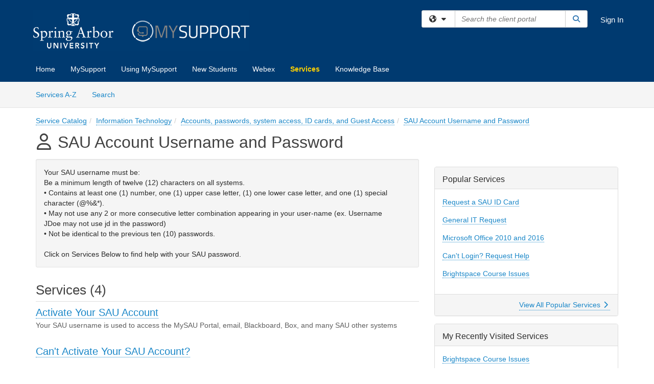

--- FILE ---
content_type: text/html; charset=utf-8
request_url: https://serviceportal.arbor.edu/TDClient/1958/Portal/Requests/ServiceCatalog?CategoryID=8059
body_size: 12277
content:

<!DOCTYPE html>

<html lang="en" xmlns="http://www.w3.org/1999/xhtml">
<head><meta name="viewport" content="width=device-width, initial-scale=1.0" /><!-- Google Tag Manager -->
<script>(function(w,d,s,l,i){w[l]=w[l]||[];w[l].push({'gtm.start':
new Date().getTime(),event:'gtm.js'});var f=d.getElementsByTagName(s)[0],
j=d.createElement(s),dl=l!='dataLayer'?'&l='+l:'';j.async=true;j.src=
'https://www.googletagmanager.com/gtm.js?id='+i+dl;f.parentNode.insertBefore(j,f);
})(window,document,'script','dataLayer','GTM-WR9V5K73');</script>
<!-- End Google Tag Manager --><script>
  window.TdxGtmContext = {"User":{"Id":0,"UID":"00000000-0000-0000-0000-000000000000","UserName":"","FullName":"Public User","AlertEmail":"publicuser@noreply.com","Role":"Experience User","HasTDNext":false,"StandardApplicationNames":null,"TicketApplicationNames":[],"AssetApplicationNames":[],"ClientPortalApplicationNames":[],"Type":"Technician","Analytics":{"Title":null,"Organization":null}},"Partition":{"Id":1001,"Name":"Multi-Tenant 01 Production"},"BillableEntity":{"Id":237,"Name":"Spring Arbor University","SalesForceIdentifier":"0013600000EM4z8AAD","GWMIID":"b202d17e-f582-4497-b1ef-a498ae0eaf2e"},"Environment":{"ShortName":"PRD"}};
</script><script src="/TDPortal/Content/Scripts/jquery/2.2.4/jquery.min.js?v=20260120201726"></script><script src="/TDPortal/Content/Scripts/jquery-migrate/1.4.1/jquery-migrate.min.js?v=20260120201726"></script><script src="/TDPortal/Content/Scripts/jquery-ui/1.13.2/jquery-ui-1.13.2.custom.timepicker.min.js?v=20260120202054"></script><link href="/TDPortal/Content/Styles/jquery-ui/1.13.2/jquery-ui.compiled.min.css?v=20260120202056" rel="stylesheet" type="text/css"  /><link href="/TDPortal/Content/bootstrap/3.4.1/dist/css/bootstrap.min.css?v=20260120201726" rel="stylesheet" type="text/css" id="lnkBootstrapCSS" /><script src="/TDPortal/Content/bootstrap/3.4.1/dist/js/bootstrap.min.js?v=20260120201726"></script><link href="/TDPortal/Content/FontAwesome/css/fontawesome.min.css?v=20260120201724" rel="stylesheet" type="text/css" id="lnkFontAwesome" /><link href="/TDPortal/Content/FontAwesome/css/solid.css?v=20260120201724" rel="stylesheet" type="text/css"  /><link href="/TDPortal/Content/FontAwesome/css/regular.css?v=20260120201724" rel="stylesheet" type="text/css"  /><link href="/TDPortal/Content/FontAwesome/css/brands.css?v=20260120201724" rel="stylesheet" type="text/css"  /><link href="/TDPortal/Content/FontAwesome/css/v4-shims.css?v=20260120201724" rel="stylesheet" type="text/css"  /><link href="/TDClient/Styles/bootstrap_custom.min.css?v=20260120202054" rel="stylesheet" type="text/css"  /><link href="/TDClient/Styles/TDStyles.min.css?v=20260120202056" rel="stylesheet" type="text/css"  /><link href="https://serviceportal.arbor.edu/TDPortal/BE/Style/237/TDClient/1958?v=20171025204016" rel="stylesheet" type="text/css" /><script src="/TDPortal/Content/Scripts/tdx/dist/TDJSFramework.compiled.min.js?v=20260120202054"></script><script src="/TDPortal/Content/Scripts/tdx/dist/modalFocusTrap.min.js?v=20260120202052"></script><script src="/TDPortal/Content/Scripts/underscore/1.12.1/underscore-min.js?v=20260120201726"></script>
<script src="/TDClient/Scripts/clientOS.min.js?v=20260120202046"></script>
<script src="/TDClient/Scripts/collapseMe.min.js?v=20260120202046"></script>
<script src="/TDClient/Scripts/tdsearchfilter.min.js?v=20260120202046"></script>
<script src="/TDClient/Scripts/SiteSearch.min.js?v=20260120202046"></script>
<script src="/TDPortal/Content/Scripts/tdx/dist/elasticsearchAutocomplete.min.js?v=20260120202052"></script>


    
    <script async src="//www.googletagmanager.com/gtag/js?id=UA-96560636-1"></script>
    <script>

      $(function () {

        window.dataLayer = window.dataLayer || [];
        function gtag() { dataLayer.push(arguments); }
        gtag('js', new Date());
        // Be sure to set the proper cookie domain to the customer's full subdomain when sending the pageview hit.
        gtag('config', 'UA-96560636-1', { 'cookie_domain': 'serviceportal.arbor.edu' });

        });

    </script>

  

  <script>

      $(function () {
        var masterUi = MasterUI({
          isPostback: false,
          baseUrl: '/TDClient/',
          isTdGoogleAnalyticsEnabled: true,
          isAuthenticated: false
          });

        $('#collapseMe').collapseMe({
          toggleVisibilitySelector: '.navbar-toggle'
        });

        TeamDynamix.addRequiredFieldHelp();
      });

      // The sub-nav menu uses padding-top to position itself below the header bar and main navigation sections. When the
      // window is resized, there is a chance that the content of these header or nav sections wraps, causing the height
      // to change, potentially covering the sub-nav menu, which is obviously a big usability problem. This function
      // listens for when the window size or orientation is changing (and also when the window first loads), and adjusts
      // the padding so that the sub-nav menu appears in the correct location.
      $(window).bind('load ready resize orientationchange', function () {
        var headerHeight = $('#divMstrHeader').height();
        $('#navShim').css({
          "padding-top": headerHeight
        });

        $('#content').css({
          "padding-top": headerHeight,
          "margin-top": headerHeight * -1
        });
      });
  </script>

  
  

  

  <script>

    function ReloadList() {
      window.location.href = window.location.href;
    }

  </script>


<meta property="og:title" content="SAU Account Username and Password" />
<meta property="og:type" content="website" />
<meta property="og:url" content="https://serviceportal.arbor.edu/TDClient/1958/Portal/Requests/ServiceCatalog?CategoryID=8059" />
<meta property="og:image" content="https://serviceportal.arbor.edu/TDPortal/BE/Logo/237/1958" />
<meta property="og:description" content="Your SAU username must be:
 Be a minimum length of twelve (12) characters on all systems.
• Contains at least one (1) number, one (1) upper case letter, (1) one lower case letter, and one (1) special
character (@%&amp;*).
• May not use any 2 or more consecutive letter combination appearing in you..." />
  <meta property="og:site_name" content="Spring Arbor University - Services" /><title>
	Service Catalog - SAU Account Username and Password
</title></head>
<body>
<!-- Google Tag Manager (noscript) -->
<noscript><iframe src="https://www.googletagmanager.com/ns.html?id=GTM-WR9V5K73"
height="0" width="0" style="display:none;visibility:hidden"></iframe></noscript>
<!-- End Google Tag Manager (noscript) -->
<form method="post" action="/TDClient/1958/Portal/Requests/ServiceCatalog?CategoryID=8059" id="aspnetForm">
<div class="aspNetHidden">
<input type="hidden" name="__EVENTTARGET" id="__EVENTTARGET" value="" />
<input type="hidden" name="__EVENTARGUMENT" id="__EVENTARGUMENT" value="" />
<input type="hidden" name="__LASTFOCUS" id="__LASTFOCUS" value="" />
<input type="hidden" name="__VIEWSTATE" id="__VIEWSTATE" value="frNYSg8s07U0yRx/lGja5Avs1bnco6OhGHowa5HI7qXi2qIDDsRlxG/iMUgv90isYe0Cw08mzK27b0Mk9OKxhwu2Xn+Huh4SoPKhvFvlfMIBgS4X35phoxA7oUAF5RXO6LxHYH1fMphozW1UMDFn7zqaR2BGdCHMljAmyoMMqVK9pzuuJzCxAtee/VB0ZblWY4Um4xf05fmbVthrPqIC7PXmxpX0jjenz0l2bEhLPOtkAXHQTcpdJfxxH9YWUUQbUhzCxbEb34nK1DObzFWQi6frGZPL1iaR1FnPlwKgT3tJS/WngHH4OkjGk3/xlMK+Lr88L9X2cqycyMtrz1HdINy6zcu4Sq3/idFvu1vKCCcwzcc9TG17RwKWfrDlsFiULsmsryxx//GHe1Vjr2QNbO5EK8SmL5motocy0iKcv5rpRRAk0Cv8BL2VaIRymzRhGe3VXY5rwFeoLHcGIc15K1M0VVepV6ldLbfmxBfXZJFDOJaFoz2eg5O3hhjgh1Hk+Y9bv0m3n7xxH5EodCTFDMc8BbpEBHp2bT5/08OtEWijwPK+iIiBPyqbzVPwJ2AfRmMJmo4eJDGdOfc0/fAxyKQBl3p6qYTeA7DWgMx+XpcbAvjBNEUXKmO8+7UTx6vTaZdO0kNbB5rTR2Bg3vexO2oNDSgCVVoF6vbgn+DIS20CCMMhxufwwxjvJkNjZhYF/3iOeFO2myrh1H2U+uuJsW85449pzuseHav9uNuNeN/V0o/9gcBga5HsjNy6WjbJ+dCSB4A7jwRGYlVvdDR8bI+2JGfAkCHMD9RzLAxnReoFKqI5MTKSy955eSW8BbeQ1nigX5VLq20xcByYBsd3YNk2DeBXHxBBXxpygav9Xc255Wl72HeZMdx6Q4i57yWUzgEcI4d9D1QmhBR5uw1NOckXmZ2ncs+G/7jLZY+PLFHCeAuPS9XFFRtHdtLfRfgkxRKj6cZWXw4mTN3K/yHxHGJ9Gjy8a6+UZTlgCQXhLC6HXFKAGq3dh/G5hGwlhZKz0hDd7uDRNXoslVEDFDUYBUTNWCyDavtAEXGLhBONo9cS8PuHlByFCF/0VhA1yFdFCEuqiRpzLGinO91vrCXQVdVCheSQyED4JUvJu6uVPYc6QfZgvd7ZV/dZPARaAdDtzmzJeppYu7KNwgoAC43rHgHc8gFEbh004PZ2W4WvUn+1TPSbOVFhMrF/wP/hh31JxcvBYS4QSifMv0AGCmomiUGxDh7i9cyHgz7nVpD/nmYsUlCA48uNI2RZaEllxawhTZ57Tgw+kcfNDxFUfiGWlLDmRWb1NVDBYVHSNmEhATVZiN9rmfRWBt1o0DRqFnDog277dUXv6vkjfXVqps3BTZxGNN2XLjIM74slFLO9Nh+ghmq+OopObwBO+rZgJLoV1NYHH3u1PBRU1PoiESo9iEzHGBI=" />
</div>

<script type="text/javascript">
//<![CDATA[
var theForm = document.forms['aspnetForm'];
if (!theForm) {
    theForm = document.aspnetForm;
}
function __doPostBack(eventTarget, eventArgument) {
    if (!theForm.onsubmit || (theForm.onsubmit() != false)) {
        theForm.__EVENTTARGET.value = eventTarget;
        theForm.__EVENTARGUMENT.value = eventArgument;
        theForm.submit();
    }
}
//]]>
</script>


<script src="/TDClient/WebResource.axd?d=pynGkmcFUV13He1Qd6_TZMSMQxVWLi4fik2rw1_u_hZsCNzwv5c621ov6_ZX_wzTt5vh-g2&amp;t=638901392248157332" type="text/javascript"></script>


<script src="/TDClient/ScriptResource.axd?d=NJmAwtEo3Ipnlaxl6CMhvmVxW3-Ljsg_2Hna32smxrg-6ogyYAN3UTPsJQ8m1uwzn_kuf2Wpne6NSFmYui3h0wCQhJN3ZUiLTNkvhiIgZpq74-lKmofUPQGJ8own8RI2_mwAcmvlSj2WBnqwm5Wj4cyNvv81&amp;t=5c0e0825" type="text/javascript"></script>
<script src="/TDClient/ScriptResource.axd?d=dwY9oWetJoJoVpgL6Zq8OLdGoo5BVWQ_Eo60QZTEhEcHeiVfwgY9tLCgzdZ5TRwvrwYEnOvujbNccOVLUfWtUg4HivSIsewg6JABxkBGEqVVV64eiRyCAsPDqh6tUioISUQKB74sWMO4Er2mHrWEIWs_sBM1&amp;t=5c0e0825" type="text/javascript"></script>
<div class="aspNetHidden">

	<input type="hidden" name="__VIEWSTATEGENERATOR" id="__VIEWSTATEGENERATOR" value="5C261F79" />
</div>
<script type="text/javascript">
//<![CDATA[
Sys.WebForms.PageRequestManager._initialize('ctl00$ctl00$smMain', 'aspnetForm', ['fctl00$ctl00$cpContent$cpContent$UpdatePanel1','','fctl00$ctl00$cpContent$cpContent$UpdatePanel2','','tctl00$ctl00$cpContent$cpContent$lblResults$ctl00',''], ['ctl00$ctl00$cpContent$cpContent$chkShowInactiveRoot','','ctl00$ctl00$cpContent$cpContent$chkShowInactive',''], [], 90, 'ctl00$ctl00');
//]]>
</script>

<div id="ctl00_ctl00_upMain" style="display:none;">
	
    <div id="ctl00_ctl00_pbMain" class="progress-box-container"><div class="progress-box-body"><div class="well shadow"><h2 class="h4 gutter-top-none">Updating...</h2><div class="progress" style="margin-bottom: 0;"><div class="progress-bar progress-bar-striped active" role="progressbar" aria-valuemin="0" aria-valuemax="100" style="width: 100%"></div></div></div></div></div>
  
</div>

<header id="ctl00_ctl00_navHeader" role="banner">

  <div id="divMstrHeader" class="master-header NoPrint" style="background-color: #fff;">

  

  <div class="logo-header-full hidden-xs">

    
    <div class="pull-left">
      <a href="#mainContent" class="sr-only sr-only-focusable">Skip to main content</a>
    </div>


    <div id="ctl00_ctl00_divPageHeader" class="container logo-header clearfix" style="padding: 5px;">

      <div id="divLogo" class="pull-left logo-container">

        <a href="https://serviceportal.arbor.edu/TDClient/Home/?ID=d054a47e-d0e6-43a5-9d97-564268b3146b"
           target="_blank">
          <img src="/TDPortal/BE/Logo/237/0" alt="Spring Arbor University Home Page" class="js-logo img-responsive" />
          <span class="sr-only">(opens in a new tab)</span>
        </a>

      </div>

      <div class="master-header-right pull-right padding-top padding-bottom">

        

          <div class="pull-left topLevelSearch input-group">
            <div id="SiteSearch-67bc0a20ccad41e493be84d0bade2369" class="gutter-bottom input-group site-search" style="max-width: 400px;">
  <div id="SiteSearch-dropdown-67bc0a20ccad41e493be84d0bade2369" class="input-group-btn">
    <button type="button" id="SiteSearch-filter-67bc0a20ccad41e493be84d0bade2369" class="btn btn-default dropdown-toggle" data-toggle="dropdown"
            aria-haspopup="true" aria-expanded="false" title="Filter your search by category" data-component="all">
      <span class="fa-solid fa-solid fa-earth-americas"></span><span class="fa-solid fa-fw fa-nopad fa-caret-down" aria-hidden="true"></span>
      <span class="sr-only">
        Filter your search by category. Current category:
        <span class="js-current-component">All</span>
      </span>
    </button>
    <ul tabindex="-1" aria-label="Filter your search by category" role="menu" class="dropdown-menu" >
      <li>
        <a role="menuitem" href="javascript:void(0);" data-component-text="All" data-component="all" data-component-icon="fa-solid fa-earth-americas" title="Search all areas">
          <span class="fa-solid fa-fw fa-nopad fa-earth-americas" aria-hidden="true"></span>
          All
        </a>
      </li>

      <li aria-hidden="true" class="divider"></li>

        <li role="presentation">
          <a role="menuitem" href="javascript:void(0);" data-component-text="Knowledge Base" data-component="kb" data-component-icon="fa-lightbulb" title="Search Knowledge Base">
            <span class="fa-regular fa-fw fa-nopad fa-lightbulb" aria-hidden="true"></span>
            Knowledge Base
          </a>
        </li>

        <li role="presentation">
          <a role="menuitem" href="javascript:void(0);" data-component-text="Service Catalog" data-component="sc" data-component-icon="fa-compass" title="Search Service Catalog">
            <span class="fa-solid fa-fw fa-nopad fa-compass" aria-hidden="true"></span>
            Service Catalog
          </a>
        </li>

    </ul>
  </div>

  <label class="sr-only" for="SiteSearch-text-67bc0a20ccad41e493be84d0bade2369">Search the client portal</label>

  <input id="SiteSearch-text-67bc0a20ccad41e493be84d0bade2369" type="text" class="form-control" autocomplete="off" placeholder="Search the client portal" title="To search for items with a specific tag, enter the # symbol followed by the name of the tag.
To search for items using exact match, place double quotes around your text." />

  <span class="input-group-btn">
    <button id="SiteSearch-button-67bc0a20ccad41e493be84d0bade2369" class="btn btn-default" type="button" title="Search">
      <span class="fa-solid fa-fw fa-nopad fa-search blue" aria-hidden="true"></span>
      <span class="sr-only">Search</span>
    </button>
  </span>
</div>

<script>
  $(function() {
    var siteSearch = new TeamDynamix.SiteSearch({
      searchUrl: "/TDClient/1958/Portal/Shared/Search",
      autocompleteSearchUrl: '/TDClient/1958/Portal/Shared/AutocompleteSearch',
      autocompleteResultsPosition: 'fixed',
      autocompleteResultsZIndex: 1000,
      searchTextBoxSelector: '#SiteSearch-text-67bc0a20ccad41e493be84d0bade2369',
      searchComponentFilterButtonSelector: '#SiteSearch-filter-67bc0a20ccad41e493be84d0bade2369',
      searchButtonSelector: '#SiteSearch-button-67bc0a20ccad41e493be84d0bade2369',
      searchFilterDropdownSelector: '#SiteSearch-dropdown-67bc0a20ccad41e493be84d0bade2369',
      showKnowledgeBaseOption: true,
      showServicesOption: true,
      showForumsOption: false,
      autoFocusSearch: false
    });
  });
</script>
          </div>

        
          <div title="Sign In" class="pull-right gutter-top-sm">
            <a href="/TDClient/1958/Portal/Login.aspx?ReturnUrl=%2fTDClient%2f1958%2fPortal%2fRequests%2fServiceCatalog%3fCategoryID%3d8059">
              Sign In
            </a>
          </div>
        
      </div>

    </div>

  </div>

  <nav id="ctl00_ctl00_mainNav" class="navbar navbar-default themed tdbar" aria-label="Primary">
    <div id="navContainer" class="container">

      <div class="navbar-header">
        <button type="button" class="pull-left navbar-toggle collapsed themed tdbar-button-anchored tdbar-toggle gutter-left" data-toggle="collapse" data-target=".navbar-collapse">
          <span class="tdbar-button-anchored icon-bar"></span>
          <span class="tdbar-button-anchored icon-bar"></span>
          <span class="tdbar-button-anchored icon-bar"></span>
          <span class="sr-only">Show Applications Menu</span>
        </button>
        <a class="navbar-brand hidden-sm hidden-md hidden-lg themed tdbar-button-anchored truncate-be" href="#">

          Client Portal
        </a>
      </div>

      <div id="td-navbar-collapse" class="collapse navbar-collapse">

        <ul class="nav navbar-nav nav-collapsing" id="collapseMe">

          
            <li class="themed tdbar-button-anchored hidden-sm hidden-md hidden-lg">
              <a href="/TDClient/1958/Portal/Login.aspx?ReturnUrl=%2fTDClient%2f1958%2fPortal%2fRequests%2fServiceCatalog%3fCategoryID%3d8059">Sign In</a>
            </li>
          
            <li id="divSearch" class="themed tdbar-button-anchored hidden-sm hidden-md hidden-lg">
              <a href="/TDClient/1958/Portal/Shared/Search" title="search">Search</a>
            </li>
          
              <li id="divDesktop9538321d-d629-4ffb-adfd-0c38ce202d36" class="themed tdbar-button-anchored">
                <a href="/TDClient/1958/Portal/Home/">Home</a>
              </li>
            
              <li id="divDesktopd054a47e-d0e6-43a5-9d97-564268b3146b" class="themed tdbar-button-anchored">
                <a href="/TDClient/1958/Portal/Home/?ID=d054a47e-d0e6-43a5-9d97-564268b3146b">MySupport</a>
              </li>
            
              <li id="divDesktop46e4fc54-fd3d-4ae1-9979-24d9661e4e0f" class="themed tdbar-button-anchored">
                <a href="/TDClient/1958/Portal/Home/?ID=46e4fc54-fd3d-4ae1-9979-24d9661e4e0f">Using MySupport</a>
              </li>
            
              <li id="divDesktop603e7096-4a4a-4143-b9e8-6a07ea514ee1" class="themed tdbar-button-anchored">
                <a href="/TDClient/1958/Portal/Home/?ID=603e7096-4a4a-4143-b9e8-6a07ea514ee1">New Students</a>
              </li>
            
              <li id="divDesktopf3d28efb-be4d-4934-8d5a-25dcb1cdf18d" class="themed tdbar-button-anchored">
                <a href="/TDClient/1958/Portal/Home/?ID=f3d28efb-be4d-4934-8d5a-25dcb1cdf18d">Webex</a>
              </li>
            

          
            <li id="divTDRequests" class="themed tdbar-button-anchored sr-focusable">
              <a href="/TDClient/1958/Portal/Requests/ServiceCatalog">Services</a>
            </li>
          
            <li id="divTDKnowledgeBase" class="themed tdbar-button-anchored sr-focusable">
              <a href="/TDClient/1958/Portal/KB/">Knowledge Base</a>
            </li>
          

          <li class="themed tdbar-button-anchored hidden-xs more-items-button" id="moreMenu">
            <a data-toggle="dropdown" title="More Applications" href="javascript:;">
              <span class="sr-only">More Applications</span>
              <span class="fa-solid fa-ellipsis-h" aria-hidden="true"></span>
            </a>
            <ul class="dropdown-menu dropdown-menu-right themed tdbar" id="collapsed"></ul>
          </li>

        </ul>
      </div>

    </div>

  </nav>

  </div>

  </header>



<div id="navShim" class="hidden-xs hidden-sm"></div>
<main role="main">
  <div id="content">
    <div id="mainContent" tabindex="-1"></div>
    

  
    <nav id="divTabHeader" class="tdbar-sub NoPrint hidden-xs navbar-subnav" aria-label="Services">
      <a href="#servicesContent" class="sr-only sr-only-focusable">Skip to Services content</a>
      <div class="container clearfix">
        <ul class="nav navbar-nav js-submenu" id="servicesSubMenu" style="margin-left: -15px;">

          
          <li>
            <a href="/TDClient/1958/Portal/Services/ServicesAtoZ">Services A-Z</a>
          </li>
          
          <li>
            <a href="/TDClient/1958/Portal/Requests/ServiceCatalogSearch">Search <span class="sr-only">Services</span></a>
          </li>

        </ul>
      </div>
    </nav>

  

  <div class="container gutter-top">
    <div id="servicesContent" tabindex="-1" style="outline:none;">
      

<span id="ctl00_ctl00_cpContent_cpContent_lblResults_ctl00" aria-live="polite" aria-atomic="true"><span id="ctl00_ctl00_cpContent_cpContent_lblResults_lblResults-label" class="red tdx-error-text"></span></span>

<div class="gutter-bottom">

  <div>
    <nav aria-label="Breadcrumb">
      <ol class="breadcrumb">
        <li><a href="ServiceCatalog">Service Catalog</a></li><li><a href="ServiceCatalog?CategoryID=8116">Information Technology</a></li><li><a href="ServiceCatalog?CategoryID=6487">Accounts, passwords, system access, ID cards, and Guest Access</a></li><li class="active"><a href="ServiceCatalog?CategoryID=8059">SAU Account Username and Password</a></li>
      </ol>
    </nav>

    
  </div>

  <h1>
    <span id="ctl00_ctl00_cpContent_cpContent_spnIcon">
      <span class="fa-regular category-icon" id="spnIconInner" visible="false">
        
      </span>
    </span>
    <span id="ctl00_ctl00_cpContent_cpContent_lblCategoryName">SAU Account Username and Password</span>
    
  </h1>

</div>

<div class="row">

  <div id="divCats" class="col-md-8">

    <div id="ctl00_ctl00_cpContent_cpContent_divCategoryDescription" class="well">Your SAU username must be:<br /> Be a minimum length of twelve (12) characters on all systems.<br />• Contains at least one (1) number, one (1) upper case letter, (1) one lower case letter, and one (1) special<br />character (@%&amp;*).<br />• May not use any 2 or more consecutive letter combination appearing in your user-name (ex. Username<br />JDoe may not use jd in the password)<br />• Not be identical to the previous ten (10) passwords.<br /><br />Click on Services Below to find help with your SAU password.</div>

    <div id="ctl00_ctl00_cpContent_cpContent_UpdatePanel1" aria-live="polite" aria-atomic="true">
	
        <div id="ctl00_ctl00_cpContent_cpContent_divServices" class="wrap-text">
          <h2>Services (4)</h2>

<div class="gutter-bottom">
    <div class="gutter-bottom-lg">
      <h3 class="gutter-bottom-xs">


        <a href="/TDClient/1958/Portal/Requests/ServiceDet?ID=18059">
          Activate Your SAU Account
        </a>



      </h3>
      <div class="gray">
        Your SAU username is used to access the MySAU Portal, email, Blackboard, Box, and many SAU other systems
      </div>
    </div>
    <div class="gutter-bottom-lg">
      <h3 class="gutter-bottom-xs">


        <a href="/TDClient/1958/Portal/Requests/ServiceDet?ID=21554">
          Can&#39;t Activate Your SAU Account?
        </a>



      </h3>
      <div class="gray">
        
      </div>
    </div>
    <div class="gutter-bottom-lg">
      <h3 class="gutter-bottom-xs">


        <a href="/TDClient/1958/Portal/Requests/ServiceDet?ID=18070">
          Forgot your password? Reset it.
        </a>



      </h3>
      <div class="gray">
        
      </div>
    </div>
    <div class="gutter-bottom-lg">
      <h3 class="gutter-bottom-xs">


        <a href="/TDClient/1958/Portal/Requests/ServiceDet?ID=22569">
          Can&#39;t Login? Request Help
        </a>



      </h3>
      <div class="gray">
        If you are unable to log into your SAU Network account, request help here.
      </div>
    </div>
</div>
          </div>
      
</div>

    <span id="ctl00_ctl00_cpContent_cpContent_UpdatePanel2" aria-live="polite" aria-atomic="true">
        
      </span>

  </div>

  <div id="divCatsSidebar" class="col-md-4">

    

    <div id="ctl00_ctl00_cpContent_cpContent_divPopServices" class="panel panel-default gutter-top" style="overflow-wrap: break-word;">

      <div class="panel-heading">
        <h2 class="h3 panel-title" title="Most popular services based upon views">Popular Services</h2>
      </div>

      <div class="panel-body">
        <ul class="panel-list">
          
              <li class="gutter-bottom">
                <a href="/TDClient/1958/Portal/Requests/ServiceDet?ID=17930">Request a SAU ID Card</a>
              </li>
            
              <li class="gutter-bottom">
                <a href="/TDClient/1958/Portal/Requests/ServiceDet?ID=40935">General IT Request</a>
              </li>
            
              <li class="gutter-bottom">
                <a href="/TDClient/1958/Portal/Requests/ServiceDet?ID=18896">Microsoft Office 2010 and 2016</a>
              </li>
            
              <li class="gutter-bottom">
                <a href="/TDClient/1958/Portal/Requests/ServiceDet?ID=22569">Can&#39;t Login? Request Help</a>
              </li>
            
              <li class="gutter-bottom">
                <a href="/TDClient/1958/Portal/Requests/ServiceDet?ID=20180">Brightspace Course Issues</a>
              </li>
            
        </ul>
      </div>

      <div class="panel-footer clearfix">
        <a class="pull-right" href="/TDClient/1958/Portal/Requests/PopularServices">
          View All Popular Services
          <span class="fa-solid fa-chevron-right" aria-hidden="true"></span>
        </a>
      </div>

    </div>

    <div id="ctl00_ctl00_cpContent_cpContent_divRecentServices" class="panel panel-default gutter-top" style="overflow-wrap: break-word;">

      <div class="panel-heading">
        <h2 class="h3 panel-title" title="Most recently visited services">My Recently Visited Services</h2>
      </div>

      <div class="panel-body">
        <ul class="panel-list">
          
              <li class="gutter-bottom">
                <a href="/TDClient/1958/Portal/Requests/ServiceDet?ID=20180">Brightspace Course Issues</a>
              </li>
            
              <li class="gutter-bottom">
                <a href="/TDClient/1958/Portal/Requests/ServiceDet?ID=19977">Media Transfers</a>
              </li>
            
              <li class="gutter-bottom">
                <a href="/TDClient/1958/Portal/Requests/ServiceDet?ID=18891">Google Earth</a>
              </li>
            
              <li class="gutter-bottom">
                <a href="/TDClient/1958/Portal/Requests/ServiceDet?ID=20602">CARS - Statements</a>
              </li>
            
              <li class="gutter-bottom">
                <a href="/TDClient/1958/Portal/Requests/ServiceDet?ID=18900">ROSWin</a>
              </li>
            
        </ul>
      </div>

      <div class="panel-footer clearfix">
        <a class="pull-right" href="/TDClient/1958/Portal/Requests/RecentServices">
          View All Recently Visited Services
          <span class="fa-solid fa-chevron-right" aria-hidden="true"></span>
        </a>
      </div>

    </div>

    <div class="gutter-top">
      

<div class="panel panel-default tag-list">

  <div class="panel-heading">
    <h2 class="h3 panel-title">
      Popular Tags<span class="fa-solid fa-tags" aria-hidden="true"></span>
    </h2>
  </div>

  <div class="panel-body">
    <ul id="ctl00_ctl00_cpContent_cpContent_tags_ulTags" class="panel-list">
      
          <li class="gutter-bottom-sm">
            <a href="/TDClient/1958/Portal/Requests/ServiceCatalogSearch?SearchText=%23access" rel="nofollow">access</a> (1)
          </li>
        
          <li class="gutter-bottom-sm">
            <a href="/TDClient/1958/Portal/Requests/ServiceCatalogSearch?SearchText=%23account" rel="nofollow">account</a> (1)
          </li>
        
          <li class="gutter-bottom-sm">
            <a href="/TDClient/1958/Portal/Requests/ServiceCatalogSearch?SearchText=%23aid" rel="nofollow">aid</a> (1)
          </li>
        
          <li class="gutter-bottom-sm">
            <a href="/TDClient/1958/Portal/Requests/ServiceCatalogSearch?SearchText=%23app" rel="nofollow">app</a> (1)
          </li>
        
          <li class="gutter-bottom-sm">
            <a href="/TDClient/1958/Portal/Requests/ServiceCatalogSearch?SearchText=%23Authenticator" rel="nofollow">Authenticator</a> (1)
          </li>
        
          <li class="gutter-bottom-sm">
            <a href="/TDClient/1958/Portal/Requests/ServiceCatalogSearch?SearchText=%23broken" rel="nofollow">broken</a> (1)
          </li>
        
          <li class="gutter-bottom-sm">
            <a href="/TDClient/1958/Portal/Requests/ServiceCatalogSearch?SearchText=%23datacube" rel="nofollow">datacube</a> (1)
          </li>
        
          <li class="gutter-bottom-sm">
            <a href="/TDClient/1958/Portal/Requests/ServiceCatalogSearch?SearchText=%23datawarehouse" rel="nofollow">datawarehouse</a> (1)
          </li>
        
          <li class="gutter-bottom-sm">
            <a href="/TDClient/1958/Portal/Requests/ServiceCatalogSearch?SearchText=%23financial" rel="nofollow">financial</a> (1)
          </li>
        
          <li class="gutter-bottom-sm">
            <a href="/TDClient/1958/Portal/Requests/ServiceCatalogSearch?SearchText=%23general" rel="nofollow">general</a> (1)
          </li>
        
    </ul>

    

  </div>

  <div class="panel-footer clearfix">
    <div class="pull-right">
      <a href="/TDClient/1958/Portal/Shared/BrowseTags?ItemID=0&ComponentID=47">
        View All Tags
        <span class="fa-solid fa-chevron-right" aria-hidden="true"></span>
      </a>
    </div>
  </div>

</div>
    </div>

  </div>
</div>


    </div>
  </div>


  </div>
</main>



<script type="text/javascript">
//<![CDATA[
setNavPosition('TDRequests');Sys.Application.add_init(function() {
    $create(Sys.UI._UpdateProgress, {"associatedUpdatePanelId":null,"displayAfter":500,"dynamicLayout":true}, null, null, $get("ctl00_ctl00_upMain"));
});
//]]>
</script>
</form>


  
  



  <footer role="contentinfo">

    <div class="master-footer">
      <div style="background: #003A7A; padding: 15px 0">
<div class="container">
<h3 style="color: #FFFFFF">Office of Information Technology</h3>
<p style="color: #FFFFFF">Call Us: 517-750-1234 | Toll-Free 877-728-9880</p>
<table>
<tbody><tr class="table table-striped">
<td>
<p style="color: #FFFFFF">SAU Call Center Hours:<br>
Mon-Thur 8:00am-8:00pm<br>
Fri 8:00am-5:00pm<br>
Sunday 4:00pm-8:00pm</p>
</td>
</tr></tbody></table>
<p style="color: #FFFFFF">Is anything down? <a href="http://status.arbor.edu" target="_blank" style="color: #FED100">View SAU System Status</a></p>
</div>
</div>
      
    </div>

  </footer>



<script>

    
    

      // Inject the Google Analytics isogram. This must happen here because it
      // cannot be injected through an external javascript library.
      (function (i, s, o, g, r, a, m) {
        i['GoogleAnalyticsObject'] = r; i[r] = i[r] || function () {
          (i[r].q = i[r].q || []).push(arguments)
        }, i[r].l = 1 * new Date(); a = s.createElement(o),
          m = s.getElementsByTagName(o)[0]; a.async = 1; a.src = g; m.parentNode.insertBefore(a, m)
      })(window, document, 'script', '//www.google-analytics.com/analytics.js', 'ga');
    

      // Per Incident #6707155. Need to focus on img. pseudo-class :focus-within is not supported in IE
      (function ($) {
        var $anchor = $('#divLogo a');
        var $beLogo = $('#divLogo a img');

        $anchor.focus(function () {
          $beLogo.addClass('accessibility-focus-on-logo');
        }).blur(function () {
          $beLogo.removeClass('accessibility-focus-on-logo');
        });

        
        
          const queryParams = new URLSearchParams(window.location.search);
          let showChatbot = true;
          if (queryParams.has('nobot')) {
            const nobotFlag = queryParams.get('nobot');
            if (nobotFlag === '1' || nobotFlag === 'true') {
              showChatbot = false;
            }
          }

          if(showChatbot) {
            $.ajax({
              url: "/TDClient/1958/Portal/Chatbots/GetScript",
              type: "GET",
              dataType: 'text',
              success: function (data) {
                
                var jQueryAjaxSettingsCache = jQuery.ajaxSettings.cache;
                jQuery.ajaxSettings.cache = true;
                $(document.body).append(data);
                jQuery.ajaxSettings.cache = jQueryAjaxSettingsCache;
              }
            });
          }
        

        window.addEventListener("message", (event) => {

          // Only accept events that come from the same origin
          if (event.origin != window.location.origin) {
            return;
          }

          switch (event.data.type) {

            case "authenticate-using-popup":
              handleAuthenticateUsingPopup(event.data.payload);
              break;

            case "authenticated-successfully":
              handleAuthenticatedSuccessfully(event.data.payload);
              break;

            default:
              break;
          }

        });

        function handleAuthenticateUsingPopup(payload) {
          let loginUrl = '/TDClient/1958/Portal/Login.aspx';

          if (payload.successCallbackUrl) {
            loginUrl += '?SuccessCallbackUrl=' + payload.successCallbackUrl;
          }

          window.open(loginUrl, "_blank", "popup=1");
        }

        function handleAuthenticatedSuccessfully() {
          event.source.close();
          window.location.href = window.location.href;
        }
    })(jQuery);

</script>

</body>
</html>


--- FILE ---
content_type: text/css
request_url: https://serviceportal.arbor.edu/TDPortal/BE/Style/237/TDClient/1958?v=20171025204016
body_size: 1057
content:
.logo-header-full{background-color:#003a70;color:#ffffff;}
.logo-header-full a, .navbar-header>.navbar-toggle{color:#ffffff !important;}
.logo-header-full a:hover{color:#fed100 !important;}
.themed.tdbar{border-top-width:0px !important;border-bottom-width:0px !important;background-color:#003a70 !important;border-top-color:#ffffff !important;border-bottom-color:#fed100 !important;}
.themed.tdbar-button, .themed.tdbar-button-anchored, .themed.tdbar-button-anchored a{color:#ffffff !important;}
.themed.tdbar-button:hover, .themed.tdbar-button-anchored:hover, .themed.tdbar-button-anchored a:hover, .themed.tdbar-toggle:hover, .themed.tdbar-toggle:focus{background-color:#1a87c8 !important;}
.themed.tdbar-button.active, .themed.tdbar-button-anchored.active, .themed.tdbar-button-anchored.active a{color:#fed100 !important;}
.themed.tdbar-button.active:hover, .themed.tdbar-button-anchored.active:hover, .themed.tdbar-button-anchored.active a:hover{background-color:#1a87c8 !important;}
h1{color:#424242;}
h2{color:#424242;}
h3{color:#424242;}
h4{color:#646464;}
h5{color:#333333;}
.hilite, .hilite a, .hilite td, tr.hilite, tr.hilite a, tr.hilite td{background-color:#1a87c8;color:#ffffff;}
.nav-shelf>li.active>a{border-bottom-color:#fed100;}
.nav-shelf>li.active>a:hover{border-bottom-color:#aca89c;}
.nav-shelf>li>a:hover{border-bottom-color:#aca89c;}
.btn-primary{background-color:#003a70;border-color:#003a70;color:#ffffff;}
.btn-primary.disabled, .btn-primary[disabled], fieldset[disabled] .btn-primary, .btn-primary.disabled:hover, .btn-primary[disabled]:hover, fieldset[disabled] .btn-primary:hover, .btn-primary.disabled:focus, .btn-primary[disabled]:focus, fieldset[disabled] .btn-primary:focus, .btn-primary.disabled.focus, .btn-primary[disabled].focus,fieldset[disabled] .btn-primary.focus, .btn-primary.disabled:active, .btn-primary[disabled]:active, fieldset[disabled] .btn-primary:active, .btn-primary.disabled.active, .btn-primary[disabled].active, fieldset[disabled] .btn-primary.active{background-color:#003a70;border-color:#003a70;color:#ffffff;}
.btn-primary:hover, .btn-primary:focus, .btn-primary.focus, .btn-primary:active, .btn-primary.active, .open > .dropdown-toggle.btn-primary{background-color:#306090;border-color:#306090;}
.btn-default{background-color:#003a70;border-color:#003a70;color:#ffffff;}
.btn-default.disabled, .btn-default[disabled], fieldset[disabled] .btn-default, .btn-default.disabled:hover, .btn-default[disabled]:hover, fieldset[disabled] .btn-default:hover, .btn-default.disabled:focus, .btn-default[disabled]:focus, fieldset[disabled] .btn-default:focus, .btn-default.disabled.focus, .btn-default[disabled].focus, fieldset[disabled] .btn-default.focus, .btn-default.disabled:active, .btn-default[disabled]:active, fieldset[disabled] .btn-default:active, .btn-default.disabled.active, .btn-default[disabled].active, fieldset[disabled] .btn-default.active{background-color:#003a70;border-color:#003a70;color:#ffffff;}
.btn-default:hover, .btn-default:focus, .btn-default.focus, .btn-default:active, .btn-default.active, .open > .dropdown-toggle.btn-default{background-color:#306090;border-color:#306090;}
a.DetailAction, button.DetailAction{background-color:#003a70;color:#ffffff;}
a.DetailAction:hover, button.DetailAction:hover{background-color:#fed100;color:#ffffff;}
a, .btn-link{color:#1a87c8;}
a:hover, .btn-link:hover{color:#000000;}
